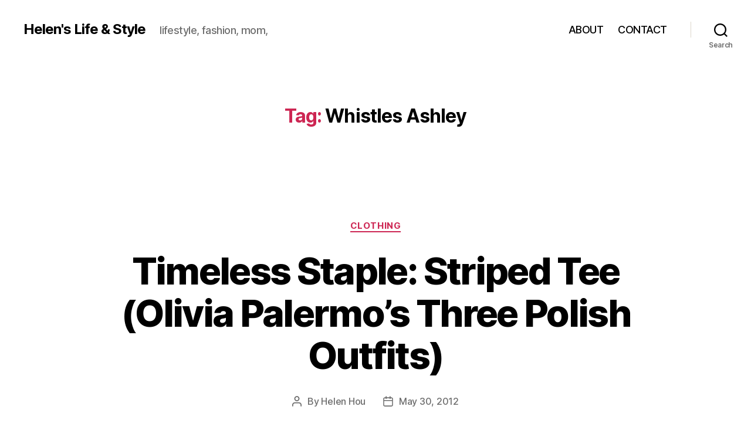

--- FILE ---
content_type: text/html; charset=UTF-8
request_url: https://www.helenhou.com/tag/whistles-ashley/
body_size: 13266
content:
<!DOCTYPE html>

<html class="no-js" lang="en">

	<head>

		<meta charset="UTF-8">
		<meta name="viewport" content="width=device-width, initial-scale=1.0" >

		<link rel="profile" href="https://gmpg.org/xfn/11">

		<title>Whistles Ashley &#8211; Helen&#8217;s Life &amp; Style</title>
<meta name='robots' content='max-image-preview:large' />
<script>window._wca = window._wca || [];</script>
<link rel='dns-prefetch' href='//stats.wp.com' />
<link rel='dns-prefetch' href='//secure.gravatar.com' />
<link rel='dns-prefetch' href='//v0.wordpress.com' />
<link rel='dns-prefetch' href='//widgets.wp.com' />
<link rel='dns-prefetch' href='//s0.wp.com' />
<link rel='dns-prefetch' href='//0.gravatar.com' />
<link rel='dns-prefetch' href='//1.gravatar.com' />
<link rel='dns-prefetch' href='//2.gravatar.com' />
<link rel='preconnect' href='//i0.wp.com' />
<link rel="alternate" type="application/rss+xml" title="Helen&#039;s Life &amp; Style &raquo; Feed" href="https://www.helenhou.com/feed/" />
<link rel="alternate" type="application/rss+xml" title="Helen&#039;s Life &amp; Style &raquo; Comments Feed" href="https://www.helenhou.com/comments/feed/" />
<link rel="alternate" type="application/rss+xml" title="Helen&#039;s Life &amp; Style &raquo; Whistles Ashley Tag Feed" href="https://www.helenhou.com/tag/whistles-ashley/feed/" />
<script>
window._wpemojiSettings = {"baseUrl":"https:\/\/s.w.org\/images\/core\/emoji\/15.0.3\/72x72\/","ext":".png","svgUrl":"https:\/\/s.w.org\/images\/core\/emoji\/15.0.3\/svg\/","svgExt":".svg","source":{"concatemoji":"https:\/\/www.helenhou.com\/wp-includes\/js\/wp-emoji-release.min.js?ver=556fbda959d336219773d8646ba16691"}};
/*! This file is auto-generated */
!function(i,n){var o,s,e;function c(e){try{var t={supportTests:e,timestamp:(new Date).valueOf()};sessionStorage.setItem(o,JSON.stringify(t))}catch(e){}}function p(e,t,n){e.clearRect(0,0,e.canvas.width,e.canvas.height),e.fillText(t,0,0);var t=new Uint32Array(e.getImageData(0,0,e.canvas.width,e.canvas.height).data),r=(e.clearRect(0,0,e.canvas.width,e.canvas.height),e.fillText(n,0,0),new Uint32Array(e.getImageData(0,0,e.canvas.width,e.canvas.height).data));return t.every(function(e,t){return e===r[t]})}function u(e,t,n){switch(t){case"flag":return n(e,"\ud83c\udff3\ufe0f\u200d\u26a7\ufe0f","\ud83c\udff3\ufe0f\u200b\u26a7\ufe0f")?!1:!n(e,"\ud83c\uddfa\ud83c\uddf3","\ud83c\uddfa\u200b\ud83c\uddf3")&&!n(e,"\ud83c\udff4\udb40\udc67\udb40\udc62\udb40\udc65\udb40\udc6e\udb40\udc67\udb40\udc7f","\ud83c\udff4\u200b\udb40\udc67\u200b\udb40\udc62\u200b\udb40\udc65\u200b\udb40\udc6e\u200b\udb40\udc67\u200b\udb40\udc7f");case"emoji":return!n(e,"\ud83d\udc26\u200d\u2b1b","\ud83d\udc26\u200b\u2b1b")}return!1}function f(e,t,n){var r="undefined"!=typeof WorkerGlobalScope&&self instanceof WorkerGlobalScope?new OffscreenCanvas(300,150):i.createElement("canvas"),a=r.getContext("2d",{willReadFrequently:!0}),o=(a.textBaseline="top",a.font="600 32px Arial",{});return e.forEach(function(e){o[e]=t(a,e,n)}),o}function t(e){var t=i.createElement("script");t.src=e,t.defer=!0,i.head.appendChild(t)}"undefined"!=typeof Promise&&(o="wpEmojiSettingsSupports",s=["flag","emoji"],n.supports={everything:!0,everythingExceptFlag:!0},e=new Promise(function(e){i.addEventListener("DOMContentLoaded",e,{once:!0})}),new Promise(function(t){var n=function(){try{var e=JSON.parse(sessionStorage.getItem(o));if("object"==typeof e&&"number"==typeof e.timestamp&&(new Date).valueOf()<e.timestamp+604800&&"object"==typeof e.supportTests)return e.supportTests}catch(e){}return null}();if(!n){if("undefined"!=typeof Worker&&"undefined"!=typeof OffscreenCanvas&&"undefined"!=typeof URL&&URL.createObjectURL&&"undefined"!=typeof Blob)try{var e="postMessage("+f.toString()+"("+[JSON.stringify(s),u.toString(),p.toString()].join(",")+"));",r=new Blob([e],{type:"text/javascript"}),a=new Worker(URL.createObjectURL(r),{name:"wpTestEmojiSupports"});return void(a.onmessage=function(e){c(n=e.data),a.terminate(),t(n)})}catch(e){}c(n=f(s,u,p))}t(n)}).then(function(e){for(var t in e)n.supports[t]=e[t],n.supports.everything=n.supports.everything&&n.supports[t],"flag"!==t&&(n.supports.everythingExceptFlag=n.supports.everythingExceptFlag&&n.supports[t]);n.supports.everythingExceptFlag=n.supports.everythingExceptFlag&&!n.supports.flag,n.DOMReady=!1,n.readyCallback=function(){n.DOMReady=!0}}).then(function(){return e}).then(function(){var e;n.supports.everything||(n.readyCallback(),(e=n.source||{}).concatemoji?t(e.concatemoji):e.wpemoji&&e.twemoji&&(t(e.twemoji),t(e.wpemoji)))}))}((window,document),window._wpemojiSettings);
</script>
<style id='wp-emoji-styles-inline-css'>

	img.wp-smiley, img.emoji {
		display: inline !important;
		border: none !important;
		box-shadow: none !important;
		height: 1em !important;
		width: 1em !important;
		margin: 0 0.07em !important;
		vertical-align: -0.1em !important;
		background: none !important;
		padding: 0 !important;
	}
</style>
<link rel='stylesheet' id='wp-block-library-css' href='https://www.helenhou.com/wp-includes/css/dist/block-library/style.min.css?ver=556fbda959d336219773d8646ba16691' media='all' />
<link rel='stylesheet' id='mediaelement-css' href='https://www.helenhou.com/wp-includes/js/mediaelement/mediaelementplayer-legacy.min.css?ver=4.2.17' media='all' />
<link rel='stylesheet' id='wp-mediaelement-css' href='https://www.helenhou.com/wp-includes/js/mediaelement/wp-mediaelement.min.css?ver=556fbda959d336219773d8646ba16691' media='all' />
<style id='jetpack-sharing-buttons-style-inline-css'>
.jetpack-sharing-buttons__services-list{display:flex;flex-direction:row;flex-wrap:wrap;gap:0;list-style-type:none;margin:5px;padding:0}.jetpack-sharing-buttons__services-list.has-small-icon-size{font-size:12px}.jetpack-sharing-buttons__services-list.has-normal-icon-size{font-size:16px}.jetpack-sharing-buttons__services-list.has-large-icon-size{font-size:24px}.jetpack-sharing-buttons__services-list.has-huge-icon-size{font-size:36px}@media print{.jetpack-sharing-buttons__services-list{display:none!important}}.editor-styles-wrapper .wp-block-jetpack-sharing-buttons{gap:0;padding-inline-start:0}ul.jetpack-sharing-buttons__services-list.has-background{padding:1.25em 2.375em}
</style>
<style id='classic-theme-styles-inline-css'>
/*! This file is auto-generated */
.wp-block-button__link{color:#fff;background-color:#32373c;border-radius:9999px;box-shadow:none;text-decoration:none;padding:calc(.667em + 2px) calc(1.333em + 2px);font-size:1.125em}.wp-block-file__button{background:#32373c;color:#fff;text-decoration:none}
</style>
<style id='global-styles-inline-css'>
:root{--wp--preset--aspect-ratio--square: 1;--wp--preset--aspect-ratio--4-3: 4/3;--wp--preset--aspect-ratio--3-4: 3/4;--wp--preset--aspect-ratio--3-2: 3/2;--wp--preset--aspect-ratio--2-3: 2/3;--wp--preset--aspect-ratio--16-9: 16/9;--wp--preset--aspect-ratio--9-16: 9/16;--wp--preset--color--black: #000000;--wp--preset--color--cyan-bluish-gray: #abb8c3;--wp--preset--color--white: #ffffff;--wp--preset--color--pale-pink: #f78da7;--wp--preset--color--vivid-red: #cf2e2e;--wp--preset--color--luminous-vivid-orange: #ff6900;--wp--preset--color--luminous-vivid-amber: #fcb900;--wp--preset--color--light-green-cyan: #7bdcb5;--wp--preset--color--vivid-green-cyan: #00d084;--wp--preset--color--pale-cyan-blue: #8ed1fc;--wp--preset--color--vivid-cyan-blue: #0693e3;--wp--preset--color--vivid-purple: #9b51e0;--wp--preset--color--accent: #cd2653;--wp--preset--color--primary: #000000;--wp--preset--color--secondary: #6d6d6d;--wp--preset--color--subtle-background: #dcd7ca;--wp--preset--color--background: #fff;--wp--preset--gradient--vivid-cyan-blue-to-vivid-purple: linear-gradient(135deg,rgba(6,147,227,1) 0%,rgb(155,81,224) 100%);--wp--preset--gradient--light-green-cyan-to-vivid-green-cyan: linear-gradient(135deg,rgb(122,220,180) 0%,rgb(0,208,130) 100%);--wp--preset--gradient--luminous-vivid-amber-to-luminous-vivid-orange: linear-gradient(135deg,rgba(252,185,0,1) 0%,rgba(255,105,0,1) 100%);--wp--preset--gradient--luminous-vivid-orange-to-vivid-red: linear-gradient(135deg,rgba(255,105,0,1) 0%,rgb(207,46,46) 100%);--wp--preset--gradient--very-light-gray-to-cyan-bluish-gray: linear-gradient(135deg,rgb(238,238,238) 0%,rgb(169,184,195) 100%);--wp--preset--gradient--cool-to-warm-spectrum: linear-gradient(135deg,rgb(74,234,220) 0%,rgb(151,120,209) 20%,rgb(207,42,186) 40%,rgb(238,44,130) 60%,rgb(251,105,98) 80%,rgb(254,248,76) 100%);--wp--preset--gradient--blush-light-purple: linear-gradient(135deg,rgb(255,206,236) 0%,rgb(152,150,240) 100%);--wp--preset--gradient--blush-bordeaux: linear-gradient(135deg,rgb(254,205,165) 0%,rgb(254,45,45) 50%,rgb(107,0,62) 100%);--wp--preset--gradient--luminous-dusk: linear-gradient(135deg,rgb(255,203,112) 0%,rgb(199,81,192) 50%,rgb(65,88,208) 100%);--wp--preset--gradient--pale-ocean: linear-gradient(135deg,rgb(255,245,203) 0%,rgb(182,227,212) 50%,rgb(51,167,181) 100%);--wp--preset--gradient--electric-grass: linear-gradient(135deg,rgb(202,248,128) 0%,rgb(113,206,126) 100%);--wp--preset--gradient--midnight: linear-gradient(135deg,rgb(2,3,129) 0%,rgb(40,116,252) 100%);--wp--preset--font-size--small: 18px;--wp--preset--font-size--medium: 20px;--wp--preset--font-size--large: 26.25px;--wp--preset--font-size--x-large: 42px;--wp--preset--font-size--normal: 21px;--wp--preset--font-size--larger: 32px;--wp--preset--spacing--20: 0.44rem;--wp--preset--spacing--30: 0.67rem;--wp--preset--spacing--40: 1rem;--wp--preset--spacing--50: 1.5rem;--wp--preset--spacing--60: 2.25rem;--wp--preset--spacing--70: 3.38rem;--wp--preset--spacing--80: 5.06rem;--wp--preset--shadow--natural: 6px 6px 9px rgba(0, 0, 0, 0.2);--wp--preset--shadow--deep: 12px 12px 50px rgba(0, 0, 0, 0.4);--wp--preset--shadow--sharp: 6px 6px 0px rgba(0, 0, 0, 0.2);--wp--preset--shadow--outlined: 6px 6px 0px -3px rgba(255, 255, 255, 1), 6px 6px rgba(0, 0, 0, 1);--wp--preset--shadow--crisp: 6px 6px 0px rgba(0, 0, 0, 1);}:where(.is-layout-flex){gap: 0.5em;}:where(.is-layout-grid){gap: 0.5em;}body .is-layout-flex{display: flex;}.is-layout-flex{flex-wrap: wrap;align-items: center;}.is-layout-flex > :is(*, div){margin: 0;}body .is-layout-grid{display: grid;}.is-layout-grid > :is(*, div){margin: 0;}:where(.wp-block-columns.is-layout-flex){gap: 2em;}:where(.wp-block-columns.is-layout-grid){gap: 2em;}:where(.wp-block-post-template.is-layout-flex){gap: 1.25em;}:where(.wp-block-post-template.is-layout-grid){gap: 1.25em;}.has-black-color{color: var(--wp--preset--color--black) !important;}.has-cyan-bluish-gray-color{color: var(--wp--preset--color--cyan-bluish-gray) !important;}.has-white-color{color: var(--wp--preset--color--white) !important;}.has-pale-pink-color{color: var(--wp--preset--color--pale-pink) !important;}.has-vivid-red-color{color: var(--wp--preset--color--vivid-red) !important;}.has-luminous-vivid-orange-color{color: var(--wp--preset--color--luminous-vivid-orange) !important;}.has-luminous-vivid-amber-color{color: var(--wp--preset--color--luminous-vivid-amber) !important;}.has-light-green-cyan-color{color: var(--wp--preset--color--light-green-cyan) !important;}.has-vivid-green-cyan-color{color: var(--wp--preset--color--vivid-green-cyan) !important;}.has-pale-cyan-blue-color{color: var(--wp--preset--color--pale-cyan-blue) !important;}.has-vivid-cyan-blue-color{color: var(--wp--preset--color--vivid-cyan-blue) !important;}.has-vivid-purple-color{color: var(--wp--preset--color--vivid-purple) !important;}.has-black-background-color{background-color: var(--wp--preset--color--black) !important;}.has-cyan-bluish-gray-background-color{background-color: var(--wp--preset--color--cyan-bluish-gray) !important;}.has-white-background-color{background-color: var(--wp--preset--color--white) !important;}.has-pale-pink-background-color{background-color: var(--wp--preset--color--pale-pink) !important;}.has-vivid-red-background-color{background-color: var(--wp--preset--color--vivid-red) !important;}.has-luminous-vivid-orange-background-color{background-color: var(--wp--preset--color--luminous-vivid-orange) !important;}.has-luminous-vivid-amber-background-color{background-color: var(--wp--preset--color--luminous-vivid-amber) !important;}.has-light-green-cyan-background-color{background-color: var(--wp--preset--color--light-green-cyan) !important;}.has-vivid-green-cyan-background-color{background-color: var(--wp--preset--color--vivid-green-cyan) !important;}.has-pale-cyan-blue-background-color{background-color: var(--wp--preset--color--pale-cyan-blue) !important;}.has-vivid-cyan-blue-background-color{background-color: var(--wp--preset--color--vivid-cyan-blue) !important;}.has-vivid-purple-background-color{background-color: var(--wp--preset--color--vivid-purple) !important;}.has-black-border-color{border-color: var(--wp--preset--color--black) !important;}.has-cyan-bluish-gray-border-color{border-color: var(--wp--preset--color--cyan-bluish-gray) !important;}.has-white-border-color{border-color: var(--wp--preset--color--white) !important;}.has-pale-pink-border-color{border-color: var(--wp--preset--color--pale-pink) !important;}.has-vivid-red-border-color{border-color: var(--wp--preset--color--vivid-red) !important;}.has-luminous-vivid-orange-border-color{border-color: var(--wp--preset--color--luminous-vivid-orange) !important;}.has-luminous-vivid-amber-border-color{border-color: var(--wp--preset--color--luminous-vivid-amber) !important;}.has-light-green-cyan-border-color{border-color: var(--wp--preset--color--light-green-cyan) !important;}.has-vivid-green-cyan-border-color{border-color: var(--wp--preset--color--vivid-green-cyan) !important;}.has-pale-cyan-blue-border-color{border-color: var(--wp--preset--color--pale-cyan-blue) !important;}.has-vivid-cyan-blue-border-color{border-color: var(--wp--preset--color--vivid-cyan-blue) !important;}.has-vivid-purple-border-color{border-color: var(--wp--preset--color--vivid-purple) !important;}.has-vivid-cyan-blue-to-vivid-purple-gradient-background{background: var(--wp--preset--gradient--vivid-cyan-blue-to-vivid-purple) !important;}.has-light-green-cyan-to-vivid-green-cyan-gradient-background{background: var(--wp--preset--gradient--light-green-cyan-to-vivid-green-cyan) !important;}.has-luminous-vivid-amber-to-luminous-vivid-orange-gradient-background{background: var(--wp--preset--gradient--luminous-vivid-amber-to-luminous-vivid-orange) !important;}.has-luminous-vivid-orange-to-vivid-red-gradient-background{background: var(--wp--preset--gradient--luminous-vivid-orange-to-vivid-red) !important;}.has-very-light-gray-to-cyan-bluish-gray-gradient-background{background: var(--wp--preset--gradient--very-light-gray-to-cyan-bluish-gray) !important;}.has-cool-to-warm-spectrum-gradient-background{background: var(--wp--preset--gradient--cool-to-warm-spectrum) !important;}.has-blush-light-purple-gradient-background{background: var(--wp--preset--gradient--blush-light-purple) !important;}.has-blush-bordeaux-gradient-background{background: var(--wp--preset--gradient--blush-bordeaux) !important;}.has-luminous-dusk-gradient-background{background: var(--wp--preset--gradient--luminous-dusk) !important;}.has-pale-ocean-gradient-background{background: var(--wp--preset--gradient--pale-ocean) !important;}.has-electric-grass-gradient-background{background: var(--wp--preset--gradient--electric-grass) !important;}.has-midnight-gradient-background{background: var(--wp--preset--gradient--midnight) !important;}.has-small-font-size{font-size: var(--wp--preset--font-size--small) !important;}.has-medium-font-size{font-size: var(--wp--preset--font-size--medium) !important;}.has-large-font-size{font-size: var(--wp--preset--font-size--large) !important;}.has-x-large-font-size{font-size: var(--wp--preset--font-size--x-large) !important;}
:where(.wp-block-post-template.is-layout-flex){gap: 1.25em;}:where(.wp-block-post-template.is-layout-grid){gap: 1.25em;}
:where(.wp-block-columns.is-layout-flex){gap: 2em;}:where(.wp-block-columns.is-layout-grid){gap: 2em;}
:root :where(.wp-block-pullquote){font-size: 1.5em;line-height: 1.6;}
</style>
<link rel='stylesheet' id='woocommerce-layout-css' href='https://www.helenhou.com/wp-content/plugins/woocommerce/assets/css/woocommerce-layout.css?ver=9.8.5' media='all' />
<style id='woocommerce-layout-inline-css'>

	.infinite-scroll .woocommerce-pagination {
		display: none;
	}
</style>
<link rel='stylesheet' id='woocommerce-smallscreen-css' href='https://www.helenhou.com/wp-content/plugins/woocommerce/assets/css/woocommerce-smallscreen.css?ver=9.8.5' media='only screen and (max-width: 768px)' />
<link rel='stylesheet' id='woocommerce-general-css' href='//www.helenhou.com/wp-content/plugins/woocommerce/assets/css/twenty-twenty.css?ver=9.8.5' media='all' />
<style id='woocommerce-inline-inline-css'>
.woocommerce form .form-row .required { visibility: visible; }
</style>
<link rel='stylesheet' id='brands-styles-css' href='https://www.helenhou.com/wp-content/plugins/woocommerce/assets/css/brands.css?ver=9.8.5' media='all' />
<link rel='stylesheet' id='twentytwenty-style-css' href='https://www.helenhou.com/wp-content/themes/twentytwenty/style.css?ver=2.7' media='all' />
<style id='twentytwenty-style-inline-css'>
.color-accent,.color-accent-hover:hover,.color-accent-hover:focus,:root .has-accent-color,.has-drop-cap:not(:focus):first-letter,.wp-block-button.is-style-outline,a { color: #cd2653; }blockquote,.border-color-accent,.border-color-accent-hover:hover,.border-color-accent-hover:focus { border-color: #cd2653; }button,.button,.faux-button,.wp-block-button__link,.wp-block-file .wp-block-file__button,input[type="button"],input[type="reset"],input[type="submit"],.bg-accent,.bg-accent-hover:hover,.bg-accent-hover:focus,:root .has-accent-background-color,.comment-reply-link { background-color: #cd2653; }.fill-children-accent,.fill-children-accent * { fill: #cd2653; }body,.entry-title a,:root .has-primary-color { color: #000000; }:root .has-primary-background-color { background-color: #000000; }cite,figcaption,.wp-caption-text,.post-meta,.entry-content .wp-block-archives li,.entry-content .wp-block-categories li,.entry-content .wp-block-latest-posts li,.wp-block-latest-comments__comment-date,.wp-block-latest-posts__post-date,.wp-block-embed figcaption,.wp-block-image figcaption,.wp-block-pullquote cite,.comment-metadata,.comment-respond .comment-notes,.comment-respond .logged-in-as,.pagination .dots,.entry-content hr:not(.has-background),hr.styled-separator,:root .has-secondary-color { color: #6d6d6d; }:root .has-secondary-background-color { background-color: #6d6d6d; }pre,fieldset,input,textarea,table,table *,hr { border-color: #dcd7ca; }caption,code,code,kbd,samp,.wp-block-table.is-style-stripes tbody tr:nth-child(odd),:root .has-subtle-background-background-color { background-color: #dcd7ca; }.wp-block-table.is-style-stripes { border-bottom-color: #dcd7ca; }.wp-block-latest-posts.is-grid li { border-top-color: #dcd7ca; }:root .has-subtle-background-color { color: #dcd7ca; }body:not(.overlay-header) .primary-menu > li > a,body:not(.overlay-header) .primary-menu > li > .icon,.modal-menu a,.footer-menu a, .footer-widgets a:where(:not(.wp-block-button__link)),#site-footer .wp-block-button.is-style-outline,.wp-block-pullquote:before,.singular:not(.overlay-header) .entry-header a,.archive-header a,.header-footer-group .color-accent,.header-footer-group .color-accent-hover:hover { color: #cd2653; }.social-icons a,#site-footer button:not(.toggle),#site-footer .button,#site-footer .faux-button,#site-footer .wp-block-button__link,#site-footer .wp-block-file__button,#site-footer input[type="button"],#site-footer input[type="reset"],#site-footer input[type="submit"] { background-color: #cd2653; }.header-footer-group,body:not(.overlay-header) #site-header .toggle,.menu-modal .toggle { color: #000000; }body:not(.overlay-header) .primary-menu ul { background-color: #000000; }body:not(.overlay-header) .primary-menu > li > ul:after { border-bottom-color: #000000; }body:not(.overlay-header) .primary-menu ul ul:after { border-left-color: #000000; }.site-description,body:not(.overlay-header) .toggle-inner .toggle-text,.widget .post-date,.widget .rss-date,.widget_archive li,.widget_categories li,.widget cite,.widget_pages li,.widget_meta li,.widget_nav_menu li,.powered-by-wordpress,.footer-credits .privacy-policy,.to-the-top,.singular .entry-header .post-meta,.singular:not(.overlay-header) .entry-header .post-meta a { color: #6d6d6d; }.header-footer-group pre,.header-footer-group fieldset,.header-footer-group input,.header-footer-group textarea,.header-footer-group table,.header-footer-group table *,.footer-nav-widgets-wrapper,#site-footer,.menu-modal nav *,.footer-widgets-outer-wrapper,.footer-top { border-color: #dcd7ca; }.header-footer-group table caption,body:not(.overlay-header) .header-inner .toggle-wrapper::before { background-color: #dcd7ca; }
</style>
<link rel='stylesheet' id='twentytwenty-fonts-css' href='https://www.helenhou.com/wp-content/themes/twentytwenty/assets/css/font-inter.css?ver=2.7' media='all' />
<link rel='stylesheet' id='twentytwenty-print-style-css' href='https://www.helenhou.com/wp-content/themes/twentytwenty/print.css?ver=2.7' media='print' />
<link rel='stylesheet' id='jetpack_likes-css' href='https://www.helenhou.com/wp-content/plugins/jetpack/modules/likes/style.css?ver=14.5' media='all' />
<link rel='stylesheet' id='twentytwenty-jetpack-css' href='https://www.helenhou.com/wp-content/plugins/jetpack/modules/theme-tools/compat/twentytwenty.css?ver=14.5' media='all' />
<link rel='stylesheet' id='jetpack-subscriptions-css' href='https://www.helenhou.com/wp-content/plugins/jetpack/modules/subscriptions/subscriptions.css?ver=14.5' media='all' />
<script src="https://www.helenhou.com/wp-includes/js/jquery/jquery.min.js?ver=3.7.1" id="jquery-core-js"></script>
<script src="https://www.helenhou.com/wp-includes/js/jquery/jquery-migrate.min.js?ver=3.4.1" id="jquery-migrate-js"></script>
<script src="https://www.helenhou.com/wp-content/plugins/woocommerce/assets/js/jquery-blockui/jquery.blockUI.min.js?ver=2.7.0-wc.9.8.5" id="jquery-blockui-js" defer data-wp-strategy="defer"></script>
<script id="wc-add-to-cart-js-extra">
var wc_add_to_cart_params = {"ajax_url":"\/wp-admin\/admin-ajax.php","wc_ajax_url":"\/?wc-ajax=%%endpoint%%","i18n_view_cart":"View cart","cart_url":"https:\/\/www.helenhou.com","is_cart":"","cart_redirect_after_add":"no"};
</script>
<script src="https://www.helenhou.com/wp-content/plugins/woocommerce/assets/js/frontend/add-to-cart.min.js?ver=9.8.5" id="wc-add-to-cart-js" defer data-wp-strategy="defer"></script>
<script src="https://www.helenhou.com/wp-content/plugins/woocommerce/assets/js/js-cookie/js.cookie.min.js?ver=2.1.4-wc.9.8.5" id="js-cookie-js" defer data-wp-strategy="defer"></script>
<script id="woocommerce-js-extra">
var woocommerce_params = {"ajax_url":"\/wp-admin\/admin-ajax.php","wc_ajax_url":"\/?wc-ajax=%%endpoint%%","i18n_password_show":"Show password","i18n_password_hide":"Hide password"};
</script>
<script src="https://www.helenhou.com/wp-content/plugins/woocommerce/assets/js/frontend/woocommerce.min.js?ver=9.8.5" id="woocommerce-js" defer data-wp-strategy="defer"></script>
<script src="https://www.helenhou.com/wp-content/themes/twentytwenty/assets/js/index.js?ver=2.7" id="twentytwenty-js-js" defer data-wp-strategy="defer"></script>
<script src="https://stats.wp.com/s-202545.js" id="woocommerce-analytics-js" defer data-wp-strategy="defer"></script>
<link rel="https://api.w.org/" href="https://www.helenhou.com/wp-json/" /><link rel="alternate" title="JSON" type="application/json" href="https://www.helenhou.com/wp-json/wp/v2/tags/354" /><link rel="EditURI" type="application/rsd+xml" title="RSD" href="https://www.helenhou.com/xmlrpc.php?rsd" />

	<style>img#wpstats{display:none}</style>
			<script>document.documentElement.className = document.documentElement.className.replace( 'no-js', 'js' );</script>
		<noscript><style>.woocommerce-product-gallery{ opacity: 1 !important; }</style></noscript>
	<style id="custom-background-css">
body.custom-background { background-color: #fff; }
</style>
	
<!-- Jetpack Open Graph Tags -->
<meta property="og:type" content="website" />
<meta property="og:title" content="Whistles Ashley &#8211; Helen&#8217;s Life &amp; Style" />
<meta property="og:url" content="https://www.helenhou.com/tag/whistles-ashley/" />
<meta property="og:site_name" content="Helen&#039;s Life &amp; Style" />
<meta property="og:image" content="https://s0.wp.com/i/blank.jpg" />
<meta property="og:image:alt" content="" />

<!-- End Jetpack Open Graph Tags -->

	</head>

	<body class="archive tag tag-whistles-ashley tag-354 custom-background wp-embed-responsive theme-twentytwenty woocommerce-no-js enable-search-modal has-no-pagination showing-comments show-avatars footer-top-visible">

		<a class="skip-link screen-reader-text" href="#site-content">Skip to the content</a>
		<header id="site-header" class="header-footer-group">

			<div class="header-inner section-inner">

				<div class="header-titles-wrapper">

					
						<button class="toggle search-toggle mobile-search-toggle" data-toggle-target=".search-modal" data-toggle-body-class="showing-search-modal" data-set-focus=".search-modal .search-field" aria-expanded="false">
							<span class="toggle-inner">
								<span class="toggle-icon">
									<svg class="svg-icon" aria-hidden="true" role="img" focusable="false" xmlns="http://www.w3.org/2000/svg" width="23" height="23" viewBox="0 0 23 23"><path d="M38.710696,48.0601792 L43,52.3494831 L41.3494831,54 L37.0601792,49.710696 C35.2632422,51.1481185 32.9839107,52.0076499 30.5038249,52.0076499 C24.7027226,52.0076499 20,47.3049272 20,41.5038249 C20,35.7027226 24.7027226,31 30.5038249,31 C36.3049272,31 41.0076499,35.7027226 41.0076499,41.5038249 C41.0076499,43.9839107 40.1481185,46.2632422 38.710696,48.0601792 Z M36.3875844,47.1716785 C37.8030221,45.7026647 38.6734666,43.7048964 38.6734666,41.5038249 C38.6734666,36.9918565 35.0157934,33.3341833 30.5038249,33.3341833 C25.9918565,33.3341833 22.3341833,36.9918565 22.3341833,41.5038249 C22.3341833,46.0157934 25.9918565,49.6734666 30.5038249,49.6734666 C32.7048964,49.6734666 34.7026647,48.8030221 36.1716785,47.3875844 C36.2023931,47.347638 36.2360451,47.3092237 36.2726343,47.2726343 C36.3092237,47.2360451 36.347638,47.2023931 36.3875844,47.1716785 Z" transform="translate(-20 -31)" /></svg>								</span>
								<span class="toggle-text">Search</span>
							</span>
						</button><!-- .search-toggle -->

					
					<div class="header-titles">

						<div class="site-title faux-heading"><a href="https://www.helenhou.com/">Helen&#039;s Life &amp; Style</a></div><div class="site-description">lifestyle, fashion, mom,</div><!-- .site-description -->
					</div><!-- .header-titles -->

					<button class="toggle nav-toggle mobile-nav-toggle" data-toggle-target=".menu-modal"  data-toggle-body-class="showing-menu-modal" aria-expanded="false" data-set-focus=".close-nav-toggle">
						<span class="toggle-inner">
							<span class="toggle-icon">
								<svg class="svg-icon" aria-hidden="true" role="img" focusable="false" xmlns="http://www.w3.org/2000/svg" width="26" height="7" viewBox="0 0 26 7"><path fill-rule="evenodd" d="M332.5,45 C330.567003,45 329,43.4329966 329,41.5 C329,39.5670034 330.567003,38 332.5,38 C334.432997,38 336,39.5670034 336,41.5 C336,43.4329966 334.432997,45 332.5,45 Z M342,45 C340.067003,45 338.5,43.4329966 338.5,41.5 C338.5,39.5670034 340.067003,38 342,38 C343.932997,38 345.5,39.5670034 345.5,41.5 C345.5,43.4329966 343.932997,45 342,45 Z M351.5,45 C349.567003,45 348,43.4329966 348,41.5 C348,39.5670034 349.567003,38 351.5,38 C353.432997,38 355,39.5670034 355,41.5 C355,43.4329966 353.432997,45 351.5,45 Z" transform="translate(-329 -38)" /></svg>							</span>
							<span class="toggle-text">Menu</span>
						</span>
					</button><!-- .nav-toggle -->

				</div><!-- .header-titles-wrapper -->

				<div class="header-navigation-wrapper">

					
							<nav class="primary-menu-wrapper" aria-label="Horizontal">

								<ul class="primary-menu reset-list-style">

								<li id="menu-item-30446" class="menu-item menu-item-type-post_type menu-item-object-page menu-item-30446"><a href="https://www.helenhou.com/about/">ABOUT</a></li>
<li id="menu-item-30445" class="menu-item menu-item-type-post_type menu-item-object-page menu-item-30445"><a href="https://www.helenhou.com/contactme/">CONTACT</a></li>

								</ul>

							</nav><!-- .primary-menu-wrapper -->

						
						<div class="header-toggles hide-no-js">

						
							<div class="toggle-wrapper search-toggle-wrapper">

								<button class="toggle search-toggle desktop-search-toggle" data-toggle-target=".search-modal" data-toggle-body-class="showing-search-modal" data-set-focus=".search-modal .search-field" aria-expanded="false">
									<span class="toggle-inner">
										<svg class="svg-icon" aria-hidden="true" role="img" focusable="false" xmlns="http://www.w3.org/2000/svg" width="23" height="23" viewBox="0 0 23 23"><path d="M38.710696,48.0601792 L43,52.3494831 L41.3494831,54 L37.0601792,49.710696 C35.2632422,51.1481185 32.9839107,52.0076499 30.5038249,52.0076499 C24.7027226,52.0076499 20,47.3049272 20,41.5038249 C20,35.7027226 24.7027226,31 30.5038249,31 C36.3049272,31 41.0076499,35.7027226 41.0076499,41.5038249 C41.0076499,43.9839107 40.1481185,46.2632422 38.710696,48.0601792 Z M36.3875844,47.1716785 C37.8030221,45.7026647 38.6734666,43.7048964 38.6734666,41.5038249 C38.6734666,36.9918565 35.0157934,33.3341833 30.5038249,33.3341833 C25.9918565,33.3341833 22.3341833,36.9918565 22.3341833,41.5038249 C22.3341833,46.0157934 25.9918565,49.6734666 30.5038249,49.6734666 C32.7048964,49.6734666 34.7026647,48.8030221 36.1716785,47.3875844 C36.2023931,47.347638 36.2360451,47.3092237 36.2726343,47.2726343 C36.3092237,47.2360451 36.347638,47.2023931 36.3875844,47.1716785 Z" transform="translate(-20 -31)" /></svg>										<span class="toggle-text">Search</span>
									</span>
								</button><!-- .search-toggle -->

							</div>

							
						</div><!-- .header-toggles -->
						
				</div><!-- .header-navigation-wrapper -->

			</div><!-- .header-inner -->

			<div class="search-modal cover-modal header-footer-group" data-modal-target-string=".search-modal" role="dialog" aria-modal="true" aria-label="Search">

	<div class="search-modal-inner modal-inner">

		<div class="section-inner">

			<form role="search" aria-label="Search for:" method="get" class="search-form" action="https://www.helenhou.com/">
	<label for="search-form-1">
		<span class="screen-reader-text">
			Search for:		</span>
		<input type="search" id="search-form-1" class="search-field" placeholder="Search &hellip;" value="" name="s" />
	</label>
	<input type="submit" class="search-submit" value="Search" />
</form>

			<button class="toggle search-untoggle close-search-toggle fill-children-current-color" data-toggle-target=".search-modal" data-toggle-body-class="showing-search-modal" data-set-focus=".search-modal .search-field">
				<span class="screen-reader-text">
					Close search				</span>
				<svg class="svg-icon" aria-hidden="true" role="img" focusable="false" xmlns="http://www.w3.org/2000/svg" width="16" height="16" viewBox="0 0 16 16"><polygon fill="" fill-rule="evenodd" points="6.852 7.649 .399 1.195 1.445 .149 7.899 6.602 14.352 .149 15.399 1.195 8.945 7.649 15.399 14.102 14.352 15.149 7.899 8.695 1.445 15.149 .399 14.102" /></svg>			</button><!-- .search-toggle -->

		</div><!-- .section-inner -->

	</div><!-- .search-modal-inner -->

</div><!-- .menu-modal -->

		</header><!-- #site-header -->

		
<div class="menu-modal cover-modal header-footer-group" data-modal-target-string=".menu-modal">

	<div class="menu-modal-inner modal-inner">

		<div class="menu-wrapper section-inner">

			<div class="menu-top">

				<button class="toggle close-nav-toggle fill-children-current-color" data-toggle-target=".menu-modal" data-toggle-body-class="showing-menu-modal" data-set-focus=".menu-modal">
					<span class="toggle-text">Close Menu</span>
					<svg class="svg-icon" aria-hidden="true" role="img" focusable="false" xmlns="http://www.w3.org/2000/svg" width="16" height="16" viewBox="0 0 16 16"><polygon fill="" fill-rule="evenodd" points="6.852 7.649 .399 1.195 1.445 .149 7.899 6.602 14.352 .149 15.399 1.195 8.945 7.649 15.399 14.102 14.352 15.149 7.899 8.695 1.445 15.149 .399 14.102" /></svg>				</button><!-- .nav-toggle -->

				
					<nav class="mobile-menu" aria-label="Mobile">

						<ul class="modal-menu reset-list-style">

						<li class="menu-item menu-item-type-post_type menu-item-object-page menu-item-30446"><div class="ancestor-wrapper"><a href="https://www.helenhou.com/about/">ABOUT</a></div><!-- .ancestor-wrapper --></li>
<li class="menu-item menu-item-type-post_type menu-item-object-page menu-item-30445"><div class="ancestor-wrapper"><a href="https://www.helenhou.com/contactme/">CONTACT</a></div><!-- .ancestor-wrapper --></li>

						</ul>

					</nav>

					
			</div><!-- .menu-top -->

			<div class="menu-bottom">

				
			</div><!-- .menu-bottom -->

		</div><!-- .menu-wrapper -->

	</div><!-- .menu-modal-inner -->

</div><!-- .menu-modal -->

<main id="site-content">

	
		<header class="archive-header has-text-align-center header-footer-group">

			<div class="archive-header-inner section-inner medium">

									<h1 class="archive-title"><span class="color-accent">Tag:</span> <span>Whistles Ashley</span></h1>
				
				
			</div><!-- .archive-header-inner -->

		</header><!-- .archive-header -->

		
<article class="post-983 post type-post status-publish format-standard hentry category-others tag-antonio-marras tag-anya-hindmarch-cooper-mirror-bag tag-ashley-pittman-bangle tag-asos-ring tag-atlantic-pacific tag-breton-stripe tag-cc-skye-ring tag-clare-vivier tag-club-monaco tag-dior-bag tag-dorothy-perkins tag-emitations-bangle tag-faberge tag-faberge-ida tag-forever-21-earrings tag-frank-taldo tag-glint tag-gucci tag-j-crew tag-jcpenney tag-jimmy-choo-shoes tag-jofama tag-l-l-bean tag-lulu-frost tag-lulu-frost-bracelet tag-mango tag-manolo-blahnik tag-maybelline-lipstick tag-michael-kors tag-nars-nail-polish tag-nine-west tag-olivia-palermo tag-ray-ban-sunglasses tag-rebecca-minkoff tag-roberta-freyyman tag-stella-dot-necklace tag-vintage-bag tag-warehouse-pringle-of-scotland tag-whistles-ashley tag-zara" id="post-983">

	
<header class="entry-header has-text-align-center">

	<div class="entry-header-inner section-inner medium">

		
			<div class="entry-categories">
				<span class="screen-reader-text">
					Categories				</span>
				<div class="entry-categories-inner">
					<a href="https://www.helenhou.com/category/others/" rel="category tag">CLOTHING</a>				</div><!-- .entry-categories-inner -->
			</div><!-- .entry-categories -->

			<h2 class="entry-title heading-size-1"><a href="https://www.helenhou.com/2012/05/timeless-staple-striped-tee-olivia-palermos-three-polish-outfits/">Timeless Staple: Striped Tee (Olivia Palermo&#8217;s Three Polish Outfits)</a></h2>
		<div class="post-meta-wrapper post-meta-single post-meta-single-top">

			<ul class="post-meta">

									<li class="post-author meta-wrapper">
						<span class="meta-icon">
							<span class="screen-reader-text">
								Post author							</span>
							<svg class="svg-icon" aria-hidden="true" role="img" focusable="false" xmlns="http://www.w3.org/2000/svg" width="18" height="20" viewBox="0 0 18 20"><path fill="" d="M18,19 C18,19.5522847 17.5522847,20 17,20 C16.4477153,20 16,19.5522847 16,19 L16,17 C16,15.3431458 14.6568542,14 13,14 L5,14 C3.34314575,14 2,15.3431458 2,17 L2,19 C2,19.5522847 1.55228475,20 1,20 C0.44771525,20 0,19.5522847 0,19 L0,17 C0,14.2385763 2.23857625,12 5,12 L13,12 C15.7614237,12 18,14.2385763 18,17 L18,19 Z M9,10 C6.23857625,10 4,7.76142375 4,5 C4,2.23857625 6.23857625,0 9,0 C11.7614237,0 14,2.23857625 14,5 C14,7.76142375 11.7614237,10 9,10 Z M9,8 C10.6568542,8 12,6.65685425 12,5 C12,3.34314575 10.6568542,2 9,2 C7.34314575,2 6,3.34314575 6,5 C6,6.65685425 7.34314575,8 9,8 Z" /></svg>						</span>
						<span class="meta-text">
							By <a href="https://www.helenhou.com/author/raul177/">Helen Hou</a>						</span>
					</li>
										<li class="post-date meta-wrapper">
						<span class="meta-icon">
							<span class="screen-reader-text">
								Post date							</span>
							<svg class="svg-icon" aria-hidden="true" role="img" focusable="false" xmlns="http://www.w3.org/2000/svg" width="18" height="19" viewBox="0 0 18 19"><path fill="" d="M4.60069444,4.09375 L3.25,4.09375 C2.47334957,4.09375 1.84375,4.72334957 1.84375,5.5 L1.84375,7.26736111 L16.15625,7.26736111 L16.15625,5.5 C16.15625,4.72334957 15.5266504,4.09375 14.75,4.09375 L13.3993056,4.09375 L13.3993056,4.55555556 C13.3993056,5.02154581 13.0215458,5.39930556 12.5555556,5.39930556 C12.0895653,5.39930556 11.7118056,5.02154581 11.7118056,4.55555556 L11.7118056,4.09375 L6.28819444,4.09375 L6.28819444,4.55555556 C6.28819444,5.02154581 5.9104347,5.39930556 5.44444444,5.39930556 C4.97845419,5.39930556 4.60069444,5.02154581 4.60069444,4.55555556 L4.60069444,4.09375 Z M6.28819444,2.40625 L11.7118056,2.40625 L11.7118056,1 C11.7118056,0.534009742 12.0895653,0.15625 12.5555556,0.15625 C13.0215458,0.15625 13.3993056,0.534009742 13.3993056,1 L13.3993056,2.40625 L14.75,2.40625 C16.4586309,2.40625 17.84375,3.79136906 17.84375,5.5 L17.84375,15.875 C17.84375,17.5836309 16.4586309,18.96875 14.75,18.96875 L3.25,18.96875 C1.54136906,18.96875 0.15625,17.5836309 0.15625,15.875 L0.15625,5.5 C0.15625,3.79136906 1.54136906,2.40625 3.25,2.40625 L4.60069444,2.40625 L4.60069444,1 C4.60069444,0.534009742 4.97845419,0.15625 5.44444444,0.15625 C5.9104347,0.15625 6.28819444,0.534009742 6.28819444,1 L6.28819444,2.40625 Z M1.84375,8.95486111 L1.84375,15.875 C1.84375,16.6516504 2.47334957,17.28125 3.25,17.28125 L14.75,17.28125 C15.5266504,17.28125 16.15625,16.6516504 16.15625,15.875 L16.15625,8.95486111 L1.84375,8.95486111 Z" /></svg>						</span>
						<span class="meta-text">
							<a href="https://www.helenhou.com/2012/05/timeless-staple-striped-tee-olivia-palermos-three-polish-outfits/">May 30, 2012</a>
						</span>
					</li>
					
			</ul><!-- .post-meta -->

		</div><!-- .post-meta-wrapper -->

		
	</div><!-- .entry-header-inner -->

</header><!-- .entry-header -->

	<div class="post-inner thin ">

		<div class="entry-content">

			<p>&nbsp;</p>
<figure id="attachment_994" aria-describedby="caption-attachment-994" style="width: 521px" class="wp-caption aligncenter"><img data-recalc-dims="1" fetchpriority="high" decoding="async" class=" wp-image-994 " title="The Art of Accessorizing-HelenHou.com-Olivia Palermo's three ways to style her stripe tops" src="https://i0.wp.com/helenhou.com/wp-content/uploads/2012/05/The-Art-of-Accessorizing-HelenHou.com-Olivia-Palermos-three-ways-to-style-her-stripe-tops.jpg?resize=521%2C497" alt="" width="521" height="497" srcset="https://i0.wp.com/www.helenhou.com/wp-content/uploads/2012/05/The-Art-of-Accessorizing-HelenHou.com-Olivia-Palermos-three-ways-to-style-her-stripe-tops.jpg?w=521&amp;ssl=1 521w, https://i0.wp.com/www.helenhou.com/wp-content/uploads/2012/05/The-Art-of-Accessorizing-HelenHou.com-Olivia-Palermos-three-ways-to-style-her-stripe-tops.jpg?resize=300%2C286&amp;ssl=1 300w, https://i0.wp.com/www.helenhou.com/wp-content/uploads/2012/05/The-Art-of-Accessorizing-HelenHou.com-Olivia-Palermos-three-ways-to-style-her-stripe-tops.jpg?resize=24%2C24&amp;ssl=1 24w" sizes="(max-width: 521px) 100vw, 521px" /><figcaption id="caption-attachment-994" class="wp-caption-text">Olivia Palermo&#39;s three ways to style her striped tops</figcaption></figure>
<p>Striped T-shirt is definitely a wardrobe staple. From Olivia Palermo&#8217;s outfits above we can know how versatile and stylish it is.  It goes with almost everything: from lace to leather, from shorts to maxi dress, from heels to booties. </p>
<div class="read-more-button-wrap"><a href="https://www.helenhou.com/2012/05/timeless-staple-striped-tee-olivia-palermos-three-polish-outfits/#more-983" class="more-link"><span class="faux-button">Continue reading</span> <span class="screen-reader-text">&#8220;Timeless Staple: Striped Tee (Olivia Palermo&#8217;s Three Polish Outfits)&#8221;</span></a></div>

		</div><!-- .entry-content -->

	</div><!-- .post-inner -->

	<div class="section-inner">
		
		<div class="post-meta-wrapper post-meta-single post-meta-single-bottom">

			<ul class="post-meta">

									<li class="post-tags meta-wrapper">
						<span class="meta-icon">
							<span class="screen-reader-text">
								Tags							</span>
							<svg class="svg-icon" aria-hidden="true" role="img" focusable="false" xmlns="http://www.w3.org/2000/svg" width="18" height="18" viewBox="0 0 18 18"><path fill="" d="M15.4496399,8.42490555 L8.66109799,1.63636364 L1.63636364,1.63636364 L1.63636364,8.66081885 L8.42522727,15.44178 C8.57869221,15.5954158 8.78693789,15.6817418 9.00409091,15.6817418 C9.22124393,15.6817418 9.42948961,15.5954158 9.58327627,15.4414581 L15.4486339,9.57610048 C15.7651495,9.25692435 15.7649133,8.74206554 15.4496399,8.42490555 Z M16.6084423,10.7304545 L10.7406818,16.59822 C10.280287,17.0591273 9.65554997,17.3181054 9.00409091,17.3181054 C8.35263185,17.3181054 7.72789481,17.0591273 7.26815877,16.5988788 L0.239976954,9.57887876 C0.0863319284,9.4254126 0,9.21716044 0,9 L0,0.818181818 C0,0.366312477 0.366312477,0 0.818181818,0 L9,0 C9.21699531,0 9.42510306,0.0862010512 9.57854191,0.239639906 L16.6084423,7.26954545 C17.5601275,8.22691012 17.5601275,9.77308988 16.6084423,10.7304545 Z M5,6 C4.44771525,6 4,5.55228475 4,5 C4,4.44771525 4.44771525,4 5,4 C5.55228475,4 6,4.44771525 6,5 C6,5.55228475 5.55228475,6 5,6 Z" /></svg>						</span>
						<span class="meta-text">
							<a href="https://www.helenhou.com/tag/antonio-marras/" rel="tag">Antonio Marras</a>, <a href="https://www.helenhou.com/tag/anya-hindmarch-cooper-mirror-bag/" rel="tag">Anya Hindmarch Cooper Mirror bag</a>, <a href="https://www.helenhou.com/tag/ashley-pittman-bangle/" rel="tag">Ashley Pittman bangle</a>, <a href="https://www.helenhou.com/tag/asos-ring/" rel="tag">Asos ring</a>, <a href="https://www.helenhou.com/tag/atlantic-pacific/" rel="tag">Atlantic-pacific</a>, <a href="https://www.helenhou.com/tag/breton-stripe/" rel="tag">Breton stripe</a>, <a href="https://www.helenhou.com/tag/cc-skye-ring/" rel="tag">CC Skye ring</a>, <a href="https://www.helenhou.com/tag/clare-vivier/" rel="tag">Clare Vivier</a>, <a href="https://www.helenhou.com/tag/club-monaco/" rel="tag">Club Monaco</a>, <a href="https://www.helenhou.com/tag/dior-bag/" rel="tag">Dior bag</a>, <a href="https://www.helenhou.com/tag/dorothy-perkins/" rel="tag">Dorothy Perkins</a>, <a href="https://www.helenhou.com/tag/emitations-bangle/" rel="tag">Emitations bangle</a>, <a href="https://www.helenhou.com/tag/faberge/" rel="tag">Fabergé</a>, <a href="https://www.helenhou.com/tag/faberge-ida/" rel="tag">Fabergé Ida</a>, <a href="https://www.helenhou.com/tag/forever-21-earrings/" rel="tag">Forever 21 earrings</a>, <a href="https://www.helenhou.com/tag/frank-taldo/" rel="tag">Frank Taldo</a>, <a href="https://www.helenhou.com/tag/glint/" rel="tag">Glint</a>, <a href="https://www.helenhou.com/tag/gucci/" rel="tag">Gucci</a>, <a href="https://www.helenhou.com/tag/j-crew/" rel="tag">J Crew</a>, <a href="https://www.helenhou.com/tag/jcpenney/" rel="tag">JCPenney</a>, <a href="https://www.helenhou.com/tag/jimmy-choo-shoes/" rel="tag">Jimmy Choo shoes</a>, <a href="https://www.helenhou.com/tag/jofama/" rel="tag">Jofama</a>, <a href="https://www.helenhou.com/tag/l-l-bean/" rel="tag">L.L.Bean</a>, <a href="https://www.helenhou.com/tag/lulu-frost/" rel="tag">Lulu Frost</a>, <a href="https://www.helenhou.com/tag/lulu-frost-bracelet/" rel="tag">Lulu Frost Bracelet</a>, <a href="https://www.helenhou.com/tag/mango/" rel="tag">Mango</a>, <a href="https://www.helenhou.com/tag/manolo-blahnik/" rel="tag">Manolo Blahnik</a>, <a href="https://www.helenhou.com/tag/maybelline-lipstick/" rel="tag">Maybelline lipstick</a>, <a href="https://www.helenhou.com/tag/michael-kors/" rel="tag">Michael Kors</a>, <a href="https://www.helenhou.com/tag/nars-nail-polish/" rel="tag">Nars nail polish</a>, <a href="https://www.helenhou.com/tag/nine-west/" rel="tag">Nine West</a>, <a href="https://www.helenhou.com/tag/olivia-palermo/" rel="tag">Olivia Palermo</a>, <a href="https://www.helenhou.com/tag/ray-ban-sunglasses/" rel="tag">Ray Ban Sunglasses</a>, <a href="https://www.helenhou.com/tag/rebecca-minkoff/" rel="tag">Rebecca Minkoff</a>, <a href="https://www.helenhou.com/tag/roberta-freyyman/" rel="tag">Roberta Freyyman</a>, <a href="https://www.helenhou.com/tag/stella-dot-necklace/" rel="tag">Stella &amp; dot necklace</a>, <a href="https://www.helenhou.com/tag/vintage-bag/" rel="tag">vintage bag</a>, <a href="https://www.helenhou.com/tag/warehouse-pringle-of-scotland/" rel="tag">Warehouse Pringle of scotland</a>, <a href="https://www.helenhou.com/tag/whistles-ashley/" rel="tag">Whistles Ashley</a>, <a href="https://www.helenhou.com/tag/zara/" rel="tag">Zara</a>						</span>
					</li>
					
			</ul><!-- .post-meta -->

		</div><!-- .post-meta-wrapper -->

		
	</div><!-- .section-inner -->

	
</article><!-- .post -->

	
</main><!-- #site-content -->


	<div class="footer-nav-widgets-wrapper header-footer-group">

		<div class="footer-inner section-inner">

			
			
				<aside class="footer-widgets-outer-wrapper">

					<div class="footer-widgets-wrapper">

						
							<div class="footer-widgets column-one grid-item">
								<div class="widget widget_text"><div class="widget-content"><h2 class="widget-title subheading heading-size-3">Let&#8217;s Stay Connected: </h2>			<div class="textwidget"><a title="Follow Me on Bloglovin" href="http://www.bloglovin.com/en/blog/4243311" target="_blank" rel="noopener"><img data-recalc-dims="1" alt="Follow on Bloglovin" src="https://i0.wp.com/helenhou.com/wp-includes/images/SocialImages/bloglovin.png?w=580" border="0" /></a><a href="https://pinterest.com/helenhou/" target="_blank" rel="nofollow noopener"><img data-recalc-dims="1" class="fade" style="opacity: 0.8; -moz-opacity: 0.8;" title="Follow Me on Pinterest" alt="Follow Me on Pinterest" src="https://i0.wp.com/helenhou.com/wp-includes/images/SocialImages/pinterest.png?w=580" /></a><a href="https://www.facebook.com/AccessoriseArt" target="_blank" rel="nofollow noopener"><img data-recalc-dims="1" class="fade" style="opacity: 0.8; -moz-opacity: 0.8;" title="Follow Me on Facebook" alt="Follow Me on Facebook" src="https://i0.wp.com/helenhou.com/wp-includes/images/SocialImages/facebook.png?w=580" /></a> <a href="https://twitter.com/AccessoriseArt" target="_blank" rel="nofollow noopener"><img data-recalc-dims="1" class="fade" style="opacity: 0.8; -moz-opacity: 0.8;" title="Follow Me on Twitter" alt="Follow Me on Twitter" src="https://i0.wp.com/helenhou.com/wp-includes/images/SocialImages/twitter.png?w=580" /></a></div>
		</div></div><div class="widget widget_blog_subscription jetpack_subscription_widget"><div class="widget-content"><h2 class="widget-title subheading heading-size-3">Subscribe via Email:</h2>
			<div class="wp-block-jetpack-subscriptions__container">
			<form action="#" method="post" accept-charset="utf-8" id="subscribe-blog-blog_subscription-2"
				data-blog="34574383"
				data-post_access_level="everybody" >
									<p id="subscribe-email">
						<label id="jetpack-subscribe-label"
							class="screen-reader-text"
							for="subscribe-field-blog_subscription-2">
							Email Address						</label>
						<input type="email" name="email" required="required"
																					value=""
							id="subscribe-field-blog_subscription-2"
							placeholder="Email Address"
						/>
					</p>

					<p id="subscribe-submit"
											>
						<input type="hidden" name="action" value="subscribe"/>
						<input type="hidden" name="source" value="https://www.helenhou.com/tag/whistles-ashley/"/>
						<input type="hidden" name="sub-type" value="widget"/>
						<input type="hidden" name="redirect_fragment" value="subscribe-blog-blog_subscription-2"/>
						<input type="hidden" id="_wpnonce" name="_wpnonce" value="59187d39bb" /><input type="hidden" name="_wp_http_referer" value="/tag/whistles-ashley/" />						<button type="submit"
															class="wp-block-button__link"
																					name="jetpack_subscriptions_widget"
						>
							Subscribe						</button>
					</p>
							</form>
						</div>
			
</div></div><div class="widget widget_archive"><div class="widget-content"><h2 class="widget-title subheading heading-size-3">Archives</h2><nav aria-label="Archives">
			<ul>
					<li><a href='https://www.helenhou.com/2019/12/'>December 2019</a>&nbsp;(1)</li>
	<li><a href='https://www.helenhou.com/2019/10/'>October 2019</a>&nbsp;(1)</li>
	<li><a href='https://www.helenhou.com/2019/05/'>May 2019</a>&nbsp;(3)</li>
	<li><a href='https://www.helenhou.com/2018/08/'>August 2018</a>&nbsp;(1)</li>
	<li><a href='https://www.helenhou.com/2015/06/'>June 2015</a>&nbsp;(3)</li>
	<li><a href='https://www.helenhou.com/2015/03/'>March 2015</a>&nbsp;(5)</li>
	<li><a href='https://www.helenhou.com/2014/11/'>November 2014</a>&nbsp;(2)</li>
	<li><a href='https://www.helenhou.com/2014/10/'>October 2014</a>&nbsp;(4)</li>
	<li><a href='https://www.helenhou.com/2014/09/'>September 2014</a>&nbsp;(3)</li>
	<li><a href='https://www.helenhou.com/2014/08/'>August 2014</a>&nbsp;(18)</li>
	<li><a href='https://www.helenhou.com/2014/07/'>July 2014</a>&nbsp;(21)</li>
	<li><a href='https://www.helenhou.com/2014/06/'>June 2014</a>&nbsp;(19)</li>
	<li><a href='https://www.helenhou.com/2014/05/'>May 2014</a>&nbsp;(23)</li>
	<li><a href='https://www.helenhou.com/2014/04/'>April 2014</a>&nbsp;(25)</li>
	<li><a href='https://www.helenhou.com/2014/03/'>March 2014</a>&nbsp;(20)</li>
	<li><a href='https://www.helenhou.com/2014/02/'>February 2014</a>&nbsp;(16)</li>
	<li><a href='https://www.helenhou.com/2014/01/'>January 2014</a>&nbsp;(13)</li>
	<li><a href='https://www.helenhou.com/2013/12/'>December 2013</a>&nbsp;(19)</li>
	<li><a href='https://www.helenhou.com/2013/11/'>November 2013</a>&nbsp;(18)</li>
	<li><a href='https://www.helenhou.com/2013/10/'>October 2013</a>&nbsp;(21)</li>
	<li><a href='https://www.helenhou.com/2013/09/'>September 2013</a>&nbsp;(13)</li>
	<li><a href='https://www.helenhou.com/2013/08/'>August 2013</a>&nbsp;(13)</li>
	<li><a href='https://www.helenhou.com/2013/07/'>July 2013</a>&nbsp;(28)</li>
	<li><a href='https://www.helenhou.com/2013/06/'>June 2013</a>&nbsp;(26)</li>
	<li><a href='https://www.helenhou.com/2013/05/'>May 2013</a>&nbsp;(26)</li>
	<li><a href='https://www.helenhou.com/2013/04/'>April 2013</a>&nbsp;(19)</li>
	<li><a href='https://www.helenhou.com/2013/03/'>March 2013</a>&nbsp;(12)</li>
	<li><a href='https://www.helenhou.com/2013/01/'>January 2013</a>&nbsp;(3)</li>
	<li><a href='https://www.helenhou.com/2012/12/'>December 2012</a>&nbsp;(15)</li>
	<li><a href='https://www.helenhou.com/2012/11/'>November 2012</a>&nbsp;(11)</li>
	<li><a href='https://www.helenhou.com/2012/10/'>October 2012</a>&nbsp;(17)</li>
	<li><a href='https://www.helenhou.com/2012/09/'>September 2012</a>&nbsp;(15)</li>
	<li><a href='https://www.helenhou.com/2012/08/'>August 2012</a>&nbsp;(14)</li>
	<li><a href='https://www.helenhou.com/2012/07/'>July 2012</a>&nbsp;(26)</li>
	<li><a href='https://www.helenhou.com/2012/06/'>June 2012</a>&nbsp;(11)</li>
	<li><a href='https://www.helenhou.com/2012/05/'>May 2012</a>&nbsp;(12)</li>
	<li><a href='https://www.helenhou.com/2012/04/'>April 2012</a>&nbsp;(13)</li>
			</ul>

			</nav></div></div><div class="widget widget_text"><div class="widget-content"><h2 class="widget-title subheading heading-size-3">FAVORITE SHOPPING PLACES:</h2>			<div class="textwidget"><a href="http://rstyle.me/ad/wmrq2nc2n" target="_blank" rel="noopener"><img src="http://ad.linksynergy.com/fs-bin/show?id=QFGLnEolOWg&bids=357566.10014826&type=4" /></a></div>
		</div></div><div class="widget widget_categories"><div class="widget-content"><h2 class="widget-title subheading heading-size-3">Categories</h2><nav aria-label="Categories">
			<ul>
					<li class="cat-item cat-item-945"><a href="https://www.helenhou.com/category/others/">CLOTHING</a> (510)
</li>
			</ul>

			</nav></div></div><div class="widget widget_text"><div class="widget-content">			<div class="textwidget"><a href="http://rstyle.me/ad/pk55anc2n" target="_blank" rel="noopener"><img src="http://www.awltovhc.com/image-4441350-11819130" /></a></div>
		</div></div><div class="widget widget_text"><div class="widget-content">			<div class="textwidget"><a href="http://rstyle.me/ad/uensanc2n" target="_blank" rel="noopener"><img src="http://ad.linksynergy.com/fs-bin/show?id=QFGLnEolOWg&bids=315564.10001249&type=4" /></a></div>
		</div></div><div class="widget widget_text"><div class="widget-content">			<div class="textwidget"><a href="http://rstyle.me/ad/uncpxnc2n" target="_blank" rel="noopener"><img src="http://ad.linksynergy.com/fs-bin/show?id=QFGLnEolOWg&bids=315564.10001256&type=4" /></a></div>
		</div></div><div class="widget widget_text"><div class="widget-content">			<div class="textwidget"><a href="http://rstyle.me/ad/tcn2anc2n" target="_blank" rel="noopener"><img src="http://www.pjatr.com/b/4-147153-73861-120793?website=157930" /></a></div>
		</div></div><div class="widget widget_text"><div class="widget-content">			<div class="textwidget"><a href="http://rstyle.me/ad/f2pbnnc2n" target="_blank" rel="noopener"><img src="http://ad.linksynergy.com/fs-bin/show?id=QFGLnEolOWg&bids=362982.10004310&type=4" /></a></div>
		</div></div><div class="widget widget_text"><div class="widget-content">			<div class="textwidget"><a href="http://rstyle.me/ad/twva6nc2n" target="_blank" rel="noopener"><img src="http://ad.linksynergy.com/fs-bin/show?id=QFGLnEolOWg&bids=302917.10000266&type=4" /></a></div>
		</div></div><div class="widget widget_text"><div class="widget-content">			<div class="textwidget"><a href="http://rstyle.me/ad/nqgesnc2n" target="_blank" rel="noopener"><img src="http://ad.linksynergy.com/fs-bin/show?id=QFGLnEolOWg&bids=307314.10000494&type=4" /></a></div>
		</div></div><div class="widget widget_text"><div class="widget-content">			<div class="textwidget"><a href="http://rstyle.me/ad/v4dfinc2n" target="_blank" rel="noopener"><img src="http://www.ftjcfx.com/image-4441350-12075491" /></a></div>
		</div></div>							</div>

						
						
					</div><!-- .footer-widgets-wrapper -->

				</aside><!-- .footer-widgets-outer-wrapper -->

			
		</div><!-- .footer-inner -->

	</div><!-- .footer-nav-widgets-wrapper -->

	
			<footer id="site-footer" class="header-footer-group">

				<div class="section-inner">

					<div class="footer-credits">

						<p class="footer-copyright">&copy;
							2025							<a href="https://www.helenhou.com/">Helen&#8217;s Life &amp; Style</a>
						</p><!-- .footer-copyright -->

						
						<p class="powered-by-wordpress">
							<a href="https://wordpress.org/">
								Powered by WordPress							</a>
						</p><!-- .powered-by-wordpress -->

					</div><!-- .footer-credits -->

					<a class="to-the-top" href="#site-header">
						<span class="to-the-top-long">
							To the top <span class="arrow" aria-hidden="true">&uarr;</span>						</span><!-- .to-the-top-long -->
						<span class="to-the-top-short">
							Up <span class="arrow" aria-hidden="true">&uarr;</span>						</span><!-- .to-the-top-short -->
					</a><!-- .to-the-top -->

				</div><!-- .section-inner -->

			</footer><!-- #site-footer -->

			<script>
		(function () {
			var c = document.body.className;
			c = c.replace(/woocommerce-no-js/, 'woocommerce-js');
			document.body.className = c;
		})();
	</script>
	<link rel='stylesheet' id='wc-blocks-style-css' href='https://www.helenhou.com/wp-content/plugins/woocommerce/assets/client/blocks/wc-blocks.css?ver=wc-9.8.5' media='all' />
<script id="disqus_count-js-extra">
var countVars = {"disqusShortname":"helenhou"};
</script>
<script src="https://www.helenhou.com/wp-content/plugins/disqus-comment-system/public/js/comment_count.js?ver=3.1.3" id="disqus_count-js"></script>
<script src="https://www.helenhou.com/wp-content/plugins/woocommerce/assets/js/sourcebuster/sourcebuster.min.js?ver=9.8.5" id="sourcebuster-js-js"></script>
<script id="wc-order-attribution-js-extra">
var wc_order_attribution = {"params":{"lifetime":1.0e-5,"session":30,"base64":false,"ajaxurl":"https:\/\/www.helenhou.com\/wp-admin\/admin-ajax.php","prefix":"wc_order_attribution_","allowTracking":true},"fields":{"source_type":"current.typ","referrer":"current_add.rf","utm_campaign":"current.cmp","utm_source":"current.src","utm_medium":"current.mdm","utm_content":"current.cnt","utm_id":"current.id","utm_term":"current.trm","utm_source_platform":"current.plt","utm_creative_format":"current.fmt","utm_marketing_tactic":"current.tct","session_entry":"current_add.ep","session_start_time":"current_add.fd","session_pages":"session.pgs","session_count":"udata.vst","user_agent":"udata.uag"}};
</script>
<script src="https://www.helenhou.com/wp-content/plugins/woocommerce/assets/js/frontend/order-attribution.min.js?ver=9.8.5" id="wc-order-attribution-js"></script>
<script id="jetpack-stats-js-before">
_stq = window._stq || [];
_stq.push([ "view", JSON.parse("{\"v\":\"ext\",\"blog\":\"34574383\",\"post\":\"0\",\"tz\":\"-5\",\"srv\":\"www.helenhou.com\",\"j\":\"1:14.5\"}") ]);
_stq.push([ "clickTrackerInit", "34574383", "0" ]);
</script>
<script src="https://stats.wp.com/e-202545.js" id="jetpack-stats-js" defer data-wp-strategy="defer"></script>

	</body>
</html>
